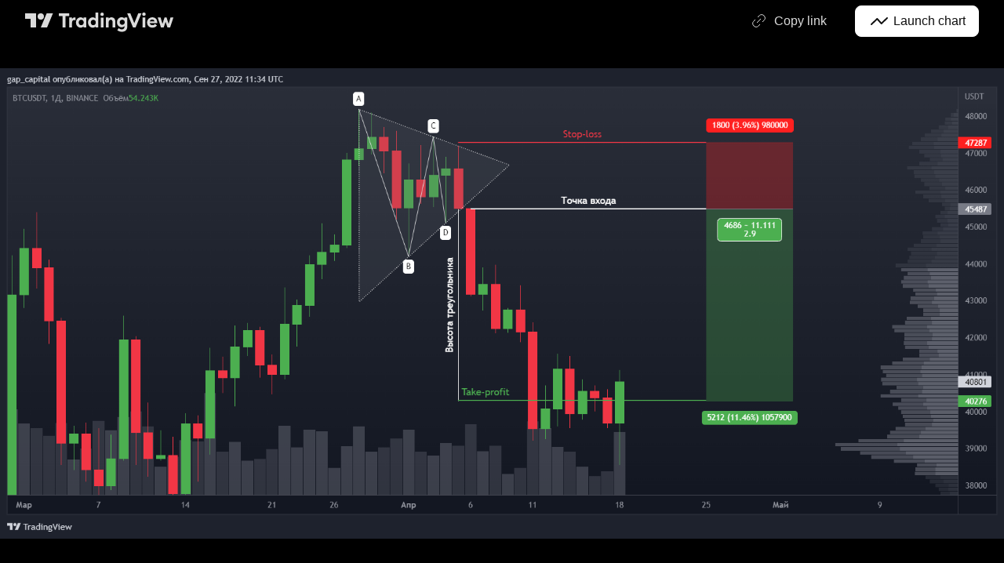

--- FILE ---
content_type: application/javascript; charset=utf-8
request_url: https://static.tradingview.com/static/bundles/snapshot.cc88df7929034ced46a8.js
body_size: 13792
content:
(self.webpackChunktradingview=self.webpackChunktradingview||[]).push([[40972],{824765:e=>{e.exports={pills:"pills-PVWoXu5j",primary:"primary-PVWoXu5j",gray:"gray-PVWoXu5j",selected:"selected-PVWoXu5j",grouped:"grouped-PVWoXu5j",active:"active-PVWoXu5j",disableActiveOnTouch:"disableActiveOnTouch-PVWoXu5j",disableActiveStateStyles:"disableActiveStateStyles-PVWoXu5j",withGrouped:"withGrouped-PVWoXu5j","quiet-primary":"quiet-primary-PVWoXu5j",green:"green-PVWoXu5j",red:"red-PVWoXu5j",blue:"blue-PVWoXu5j",secondary:"secondary-PVWoXu5j",ghost:"ghost-PVWoXu5j"}},51177:e=>{e.exports={lightButton:"lightButton-bYDQcOkp",link:"link-bYDQcOkp",ltr:"ltr-bYDQcOkp",rtl:"rtl-bYDQcOkp","typography-regular16px":"typography-regular16px-bYDQcOkp","typography-medium16px":"typography-medium16px-bYDQcOkp","typography-regular14px":"typography-regular14px-bYDQcOkp","typography-semibold14px":"typography-semibold14px-bYDQcOkp","typography-semibold16px":"typography-semibold16px-bYDQcOkp",content:"content-bYDQcOkp",visuallyHidden:"visuallyHidden-bYDQcOkp",nowrap:"nowrap-bYDQcOkp",ellipsisContainer:"ellipsisContainer-bYDQcOkp",textWrapContainer:"textWrapContainer-bYDQcOkp",textWrapWithEllipsis:"textWrapWithEllipsis-bYDQcOkp",slot:"slot-bYDQcOkp",caret:"caret-bYDQcOkp",activeCaret:"activeCaret-bYDQcOkp",xsmall:"xsmall-bYDQcOkp",withStartSlot:"withStartSlot-bYDQcOkp",withEndSlot:"withEndSlot-bYDQcOkp",noContent:"noContent-bYDQcOkp",wrap:"wrap-bYDQcOkp",small:"small-bYDQcOkp",medium:"medium-bYDQcOkp"}},412846:e=>{e.exports={button:"button-D4RPB3ZC",iconOnly:"iconOnly-D4RPB3ZC",withStartSlot:"withStartSlot-D4RPB3ZC",withEndSlot:"withEndSlot-D4RPB3ZC",startSlotWrap:"startSlotWrap-D4RPB3ZC",endSlotWrap:"endSlotWrap-D4RPB3ZC",xsmall:"xsmall-D4RPB3ZC",small:"small-D4RPB3ZC",medium:"medium-D4RPB3ZC",large:"large-D4RPB3ZC",xlarge:"xlarge-D4RPB3ZC",content:"content-D4RPB3ZC",link:"link-D4RPB3ZC",blue:"blue-D4RPB3ZC",primary:"primary-D4RPB3ZC",secondary:"secondary-D4RPB3ZC",gray:"gray-D4RPB3ZC",green:"green-D4RPB3ZC",red:"red-D4RPB3ZC",black:"black-D4RPB3ZC",slot:"slot-D4RPB3ZC",stretch:"stretch-D4RPB3ZC",grouped:"grouped-D4RPB3ZC",adjustPosition:"adjustPosition-D4RPB3ZC",firstRow:"firstRow-D4RPB3ZC",firstCol:"firstCol-D4RPB3ZC","no-corner-top-left":"no-corner-top-left-D4RPB3ZC","no-corner-top-right":"no-corner-top-right-D4RPB3ZC","no-corner-bottom-right":"no-corner-bottom-right-D4RPB3ZC","no-corner-bottom-left":"no-corner-bottom-left-D4RPB3ZC",textWrap:"textWrap-D4RPB3ZC",multilineContent:"multilineContent-D4RPB3ZC",primaryText:"primaryText-D4RPB3ZC",secondaryText:"secondaryText-D4RPB3ZC"}},368436:e=>{e.exports={header:"header-eELU9HTa","logo-container":"logo-container-eELU9HTa",logo:"logo-eELU9HTa","logo-text":"logo-text-eELU9HTa",button:"button-eELU9HTa","intent-dark":"intent-dark-eELU9HTa","button-content":"button-content-eELU9HTa","button-text":"button-text-eELU9HTa","button-icon":"button-icon-eELU9HTa","launch-button-content":"launch-button-content-eELU9HTa","launch-button-icon":"launch-button-icon-eELU9HTa","launch-button":"launch-button-eELU9HTa",
toastContainer:"toastContainer-eELU9HTa"}},820010:e=>{e.exports={toastLayerDefault:"toastLayerDefault-YQhlIDDS",defaultPaddings:"defaultPaddings-YQhlIDDS"}},507458:(e,t,n)=>{"use strict";function r(){return navigator.androidClipboard??navigator.clipboard}function o(e){return a(e,null)}function a(e,t){const n=e.files&&e.files.length>0;if(!n&&t&&t.eventPhase>0)return s(t,e),Promise.resolve();if(!n){let t=!1;const n=n=>{n.stopImmediatePropagation(),s(n,e),t=!0};try{document.addEventListener("copy",n,!0),document.execCommand("copy")}finally{document.removeEventListener("copy",n,!0)}if(t)return Promise.resolve()}return async function(e){const t=r();if(!t||!t.write||!window.ClipboardItem)throw new DOMException("ClipboardApi is not supported","NotSupportedError");const n={};for(const t of e.files||[])n[t.type]=t;e.text&&(n["text/plain"]=e.text);e.html&&(n["text/html"]=e.html);return t.write([new window.ClipboardItem(n)])}(e)}function s(e,t){e.preventDefault();const n=e.clipboardData;t.text&&n.setData("text/plain",t.text),t.html&&n.setData("text/html",t.html)}async function i(e,t){const n=r();if("text/plain"===t&&!n.write){const t=await e;return n.writeText(await t.text())}if(!n||!n.write||!window.ClipboardItem)throw new DOMException("ClipboardApi is not supported","NotSupportedError");let o=null;try{o=new window.ClipboardItem({[t]:e})}catch(n){o=new window.ClipboardItem({[t]:await e})}if(o)return n.write([o]);throw new Error("ClipboardApi is not supported")}n.r(t),n.d(t,{copyToClipboard:()=>o,getClipboard:()=>r,writeImpl:()=>a,writePromiseUsingApi:()=>i})},87745:(e,t,n)=>{"use strict";function r(e,t){return t||null==e||("string"==typeof e||Array.isArray(e))&&0===e.length}n.d(t,{isIconOnly:()=>r})},729926:(e,t,n)=>{"use strict";n.d(t,{ButtonGroupContext:()=>r});const r=n(50959).createContext({isInButtonGroup:!1,isGroupPrimary:!1})},643528:(e,t,n)=>{"use strict";n.d(t,{LightAnchorButton:()=>h,LightButton:()=>o.LightButton});var r=n(92874),o=n(25e3),a=n(50959),s=n(14388),i=n(551080),l=n(203323),c=n(51177),u=n.n(c),p=n(824765),d=n.n(p);function h(e){const{className:t,isSelected:n,children:o,iconOnly:c,ellipsis:p,showCaret:h,forceDirection:f,endSlot:m,startSlot:g,color:y,variant:v,reference:w,size:b,enableActiveStateStyles:x,renderComponent:C=s.CustomComponentDefaultLink,typography:S,textWrap:E=!1,maxLines:_,style:P={},isActive:D,isPills:T,dataQaId:k,...B}=e,O=E?_??2:1,A=O>0?{...P,"--ui-lib-light-button-content-max-lines":O}:P;return a.createElement(C,{...B,className:(0,r.useLightButtonClasses)({...d(),...u()},{className:t,isSelected:n,isActive:D,isPills:T,children:o,iconOnly:c,showCaret:h,forceDirection:f,color:y,variant:v,size:b,enableActiveStateStyles:x,typography:S,textWrap:E,isLink:!0,endSlot:m,startSlot:g}),reference:(0,i.isomorphicRef)(w),style:A,dataQaId:k},a.createElement(l.LightButtonContent,{showCaret:h,isActiveCaret:h&&(T||D||n),iconOnly:c,ellipsis:p,textWrap:E,endSlot:m,startSlot:g},o))}},92874:(e,t,n)=>{"use strict";n.d(t,{useLightButtonClasses:()=>u})
;var r=n(50959),o=n(497754),a=n.n(o),s=n(728804),i=n(87745),l=n(301792),c=n(729926);const u=(e,t,n)=>{const o=(0,r.useContext)(s.CustomBehaviourContext),{className:u,isSelected:p,children:d,showCaret:h,forceDirection:f,iconOnly:m,color:g="gray",variant:y="primary",size:v="medium",enableActiveStateStyles:w=o.enableActiveStateStyles,typography:b,isLink:x=!1,textWrap:C,isPills:S,isActive:E,startSlot:_,endSlot:P}=t,D=e[`typography-${((e,t,n)=>{if(n){const e=n.replace(/^\D+/g,"");return t?`semibold${e}`:n}switch(e){case"xsmall":return t?"semibold14px":"regular14px";case"small":case"medium":return t?"semibold16px":"regular16px";default:return""}})(v,p||S,b||void 0)}`],T=(0,r.useContext)(l.ControlGroupContext),{isInButtonGroup:k,isGroupPrimary:B}=(0,r.useContext)(c.ButtonGroupContext);return a()(u,e.lightButton,x&&e.link,E&&e.active,p&&e.selected,(0,i.isIconOnly)(d,m)&&e.noContent,!!_&&e.withStartSlot,(h||!!P)&&e.withEndSlot,n&&e.withGrouped,f&&e[f],e[B?"primary":y],e[B?"gray":g],e[v],D,!w&&e.disableActiveStateStyles,T.isGrouped&&e.grouped,C&&e.wrap,k&&e.disableActiveOnTouch,S&&e.pills)}},203323:(e,t,n)=>{"use strict";n.d(t,{LightButtonContent:()=>f});var r=n(50959),o=n(497754),a=n.n(o),s=n(843085),i=n(87745),l=n(79205),c=n(602948),u=n.n(c),p=n(51177),d=n.n(p);const h=e=>r.createElement(l.Icon,{className:a()(d().caret,e&&d().activeCaret),icon:u()});function f(e){const{showCaret:t,iconOnly:n,ellipsis:o=!0,textWrap:l,tooltipText:c,children:u,endSlot:p,startSlot:f,isActiveCaret:m}=e;[p,t].filter((e=>!!e));return r.createElement(r.Fragment,null,f&&r.createElement("span",{className:a()(d().slot,d().startSlot)},f),!(0,i.isIconOnly)(u,n)&&r.createElement("span",{className:a()(d().content,!l&&d().nowrap,"apply-overflow-tooltip","apply-overflow-tooltip--check-children-recursively","apply-overflow-tooltip--allow-text"),"data-overflow-tooltip-text":c??(0,s.getTextForTooltip)(u)},l||o?r.createElement(r.Fragment,null,r.createElement("span",{className:a()(!l&&o&&d().ellipsisContainer,l&&d().textWrapContainer,l&&o&&d().textWrapWithEllipsis)},u),r.createElement("span",{className:d().visuallyHidden,"aria-hidden":!0},u)):r.createElement(r.Fragment,null,u,r.createElement("span",{className:d().visuallyHidden,"aria-hidden":!0},u))),p&&r.createElement("span",{className:a()(d().slot,d().endSlot)},p),t&&h(m))}},25e3:(e,t,n)=>{"use strict";n.d(t,{LightButton:()=>p});var r=n(50959),o=n(301792),a=n(92874),s=n(203323),i=n(51177),l=n.n(i),c=n(824765),u=n.n(c);function p(e){const{isGrouped:t}=r.useContext(o.ControlGroupContext),{reference:n,className:i,isSelected:c,children:p,iconOnly:d,ellipsis:h,showCaret:f,forceDirection:m,endSlot:g,startSlot:y,color:v,variant:w,size:b,enableActiveStateStyles:x,typography:C,textWrap:S=!1,maxLines:E,style:_={},isPills:P,isActive:D,tooltipText:T,role:k,...B}=e,O=S?E??2:1,A=O>0?{..._,"--ui-lib-light-button-content-max-lines":O}:_;return r.createElement("button",{...B,className:(0,a.useLightButtonClasses)({...u(),...l()},{className:i,isSelected:c,children:p,iconOnly:d,showCaret:f,forceDirection:m,endSlot:g,startSlot:y,
color:v,variant:w,size:b,enableActiveStateStyles:x,typography:C,textWrap:S,isPills:P,isActive:D},t),ref:n,style:A,role:k},r.createElement(s.LightButtonContent,{showCaret:f,isActiveCaret:f&&(P||D||c),iconOnly:d,ellipsis:h,textWrap:S,tooltipText:T,endSlot:g,startSlot:y},p))}},311239:(e,t,n)=>{"use strict";n.d(t,{SquareAnchorButton:()=>p.SquareAnchorButton,SquareButton:()=>u});var r=n(221191),o=n(50959),a=n(843085),s=n(301792),i=n(8626);function l(e,t){return n=>{if(t)return n.preventDefault(),void n.stopPropagation();e?.(n)}}function c(e){const{className:t,color:n,variant:r,size:o,stretch:a,iconOnly:s,startSlot:l,endSlot:c,primaryText:u,secondaryText:p,...d}=e;return{...d,...(0,i.filterDataProps)(e),...(0,i.filterAriaProps)(e)}}function u(e){const{reference:t,tooltipText:n,disabled:i,onClick:u,onMouseOver:p,onMouseOut:d,onMouseDown:h,onMouseEnter:f,"aria-disabled":m,...g}=e,{isGrouped:y,cellState:v,disablePositionAdjustment:w}=(0,o.useContext)(s.ControlGroupContext),b=(0,r.getSquareButtonClasses)({...g,isGrouped:y,cellState:v,disablePositionAdjustment:w}),x=n??(e.primaryText?[e.primaryText,e.secondaryText].join(" "):(0,a.getTextForTooltip)(e.children));return o.createElement("button",{...c(g),"aria-disabled":i||m,tabIndex:e.tabIndex??(i?-1:0),className:b,ref:t,onClick:l(u,i),onMouseDown:l(h,i),onMouseOver:l(p,i),onMouseOut:l(d,i),onMouseEnter:l(f,i),"data-overflow-tooltip-text":x},o.createElement(r.SquareButtonContent,{...g}))}var p=n(951144)},951144:(e,t,n)=>{"use strict";n.d(t,{SquareAnchorButton:()=>l});var r=n(50959),o=n(301792),a=n(8626),s=n(221191);function i(e){const{className:t,color:n,variant:r,size:o,stretch:s,iconOnly:i,startSlot:l,endSlot:c,...u}=e;return{...u,...(0,a.filterDataProps)(e),...(0,a.filterAriaProps)(e)}}function l(e){const{reference:t}=e,{isGrouped:n,cellState:a,disablePositionAdjustment:l}=(0,r.useContext)(o.ControlGroupContext),c=(0,s.getSquareButtonClasses)({...e,isGrouped:n,cellState:a,disablePositionAdjustment:l,isAnchor:!0});return r.createElement("a",{...i(e),className:c,ref:t},r.createElement(s.SquareButtonContent,{...e}))}},221191:(e,t,n)=>{"use strict";n.d(t,{SquareButtonContent:()=>p,getSquareButtonClasses:()=>u});var r=n(50959),o=n(497754),a=n.n(o),s=n(307754),i=n(412846),l=n.n(i);const c="apply-overflow-tooltip apply-overflow-tooltip--check-children-recursively apply-overflow-tooltip--allow-text apply-common-tooltip";function u(e){const{size:t="medium",variant:n="primary",color:r="brand",stretch:o=!1,startSlot:i,endSlot:u,iconOnly:p=!1,className:d,isGrouped:h,cellState:f,disablePositionAdjustment:m=!1,primaryText:g,secondaryText:y,isAnchor:v=!1}=e,w="brand"===r?"black":r,b=function(e){let t="";return 0!==e&&(1&e&&(t=a()(t,l()["no-corner-top-left"])),2&e&&(t=a()(t,l()["no-corner-top-right"])),4&e&&(t=a()(t,l()["no-corner-bottom-right"])),8&e&&(t=a()(t,l()["no-corner-bottom-left"]))),t}((0,s.getGroupCellRemoveRoundBorders)(f)),x=p&&(i||u)
;return a()(d,l().button,l()[t],l()[w],l()[n],o&&l().stretch,i&&l().withStartIcon,u&&l().withEndIcon,x&&l().iconOnly,b,h&&l().grouped,h&&!m&&l().adjustPosition,h&&f.isTop&&l().firstRow,h&&f.isLeft&&l().firstCol,g&&y&&l().multilineContent,v&&l().link,c)}function p(e){const{startSlot:t,iconOnly:n,children:o,endSlot:s,primaryText:i,secondaryText:u}=e;if(t&&s&&n)return r.createElement("span",{className:a()(l().slot,l().startSlotWrap)},t);const p=n&&(t??s),d=!t&&!s&&!n&&!o&&i&&u;return r.createElement(r.Fragment,null,t&&r.createElement("span",{className:a()(l().slot,l().startSlotWrap)},t),o&&!p&&r.createElement("span",{className:l().content},o),s&&r.createElement("span",{className:a()(l().slot,l().endSlotWrap)},s),d&&!p&&function(e){return e.primaryText&&e.secondaryText&&r.createElement("div",{className:a()(l().textWrap,c)},r.createElement("span",{className:l().primaryText}," ",e.primaryText," "),"string"==typeof e.secondaryText?r.createElement("span",{className:l().secondaryText}," ",e.secondaryText," "):r.createElement("span",{className:l().secondaryText},r.createElement("span",null,e.secondaryText.firstLine),r.createElement("span",null,e.secondaryText.secondLine)))}(e))}},301792:(e,t,n)=>{"use strict";n.d(t,{ControlGroupContext:()=>a,defaultCellState:()=>o});var r=n(50959);const o={isTop:!0,isRight:!0,isBottom:!0,isLeft:!0},a=r.createContext({isGrouped:!1,cellState:o})},307754:(e,t,n)=>{"use strict";function r(e){let t=0;return e.isTop&&e.isLeft||(t+=1),e.isTop&&e.isRight||(t+=2),e.isBottom&&e.isLeft||(t+=8),e.isBottom&&e.isRight||(t+=4),t}n.d(t,{getGroupCellRemoveRoundBorders:()=>r})},834995:(e,t,n)=>{"use strict";function r(e){const{reference:t,...n}=e;return{...n,ref:t}}n.d(t,{renameRef:()=>r})},14388:(e,t,n)=>{"use strict";n.d(t,{CustomComponentDefaultLink:()=>a});var r=n(50959),o=n(834995);function a(e){const{dataQaId:t,...n}=e;return r.createElement("a",{"data-qa-id":t,...(0,o.renameRef)(n)})}r.PureComponent},728804:(e,t,n)=>{"use strict";n.d(t,{CustomBehaviourContext:()=>r,presetDefault:()=>o,presetPlatform:()=>a});const r=(0,n(50959).createContext)({enableActiveStateStyles:!0});r.displayName="CustomBehaviourContext";const o={enableActiveStateStyles:!0},a={enableActiveStateStyles:!1}},909358:(e,t,n)=>{"use strict";n.d(t,{useIsFirstRender:()=>o,useIsNonFirstRender:()=>a});var r=n(50959);function o(){const[e,t]=(0,r.useState)(!0);return(0,r.useEffect)((()=>{t(!1)}),[]),e}function a(){return!o()}},132734:(e,t,n)=>{"use strict";n.d(t,{Icon:()=>o});var r=n(50959);const o=r.forwardRef(((e,t)=>{const{icon:n="",title:o,ariaLabel:a,ariaLabelledby:s,ariaHidden:i,...l}=e,c=!!(o||a||s);return r.createElement("span",{role:"img",...l,ref:t,"aria-label":a,"aria-labelledby":s,"aria-hidden":i||!c,title:o,dangerouslySetInnerHTML:{__html:n}})}))},79205:(e,t,n)=>{"use strict";n.d(t,{Icon:()=>r.Icon});var r=n(132734)},430495:(e,t,n)=>{"use strict";n.d(t,{Portal:()=>c,PortalContext:()=>u});var r=n(50959),o=n(632227),a=n(925931),s=n(351290),i=n(593110),l=n(692822);class c extends r.PureComponent{constructor(){super(...arguments),
this._uuid=(0,a.nanoid)()}componentWillUnmount(){this._manager().removeWindow(this._uuid)}render(){const e=this._manager().ensureWindow(this._uuid,this.props.layerOptions);e.style.top=this.props.top||"",e.style.bottom=this.props.bottom||"",e.style.left=this.props.left||"",e.style.right=this.props.right||"",e.style.pointerEvents=this.props.pointerEvents||"";const t=this.props.className;return t&&("string"==typeof t?e.classList.add(t):e.classList.add(...t)),this.props.shouldTrapFocus&&!e.hasAttribute(i.FOCUS_TRAP_DATA_ATTRIBUTE)&&e.setAttribute(i.FOCUS_TRAP_DATA_ATTRIBUTE,"true"),this.props["aria-hidden"]&&e.setAttribute("aria-hidden","true"),o.createPortal(r.createElement(u.Provider,{value:this},this.props.children),e)}moveToTop(){this._manager().moveToTop(this._uuid)}_manager(){return null===this.context?(0,s.getRootOverlapManager)():this.context}}c.contextType=l.SlotContext;const u=r.createContext(null)},692822:(e,t,n)=>{"use strict";n.d(t,{Slot:()=>o,SlotContext:()=>a});var r=n(50959);class o extends r.Component{shouldComponentUpdate(){return!1}render(){return r.createElement("div",{style:{position:"fixed",zIndex:150,left:0,top:0},ref:this.props.reference})}}const a=r.createContext(null)},8626:(e,t,n)=>{"use strict";function r(e){return a(e,s)}function o(e){return a(e,i)}function a(e,t){const n=Object.entries(e).filter(t),r={};for(const[e,t]of n)r[e]=t;return r}function s(e){const[t,n]=e;return 0===t.indexOf("data-")&&"string"==typeof n}function i(e){return 0===e[0].indexOf("aria-")}function l(e,t){const n=r(e);return t&&(n["data-qa-id"]=t),n}n.d(t,{filterAriaProps:()=>o,filterCheckedDataProps:()=>l,filterDataProps:()=>r,filterProps:()=>a,isAriaAttribute:()=>i,isDataAttribute:()=>s})},843085:(e,t,n)=>{"use strict";n.d(t,{getTextForTooltip:()=>s});var r=n(50959);const o=e=>(0,r.isValidElement)(e)&&Boolean(e.props.children),a=(e,t=!0)=>null==e||"boolean"==typeof e||"{}"===JSON.stringify(e)?"":e.toString()+(t?" ":""),s=e=>Array.isArray(e)||(0,r.isValidElement)(e)?r.Children.toArray(e).reduce(((e,t)=>{let n="";return n=(0,r.isValidElement)(t)&&o(t)?s(t.props.children):(0,r.isValidElement)(t)&&!o(t)?"":a(t),e.concat(n)}),"").trim():a(e,!1)},242956:(e,t,n)=>{"use strict";n.d(t,{ignoreOnSSR:()=>a});var r=n(50959),o=n(909358);function a(e){return t=>(0,o.useIsNonFirstRender)()?r.createElement(e,{...t}):null}},551080:(e,t,n)=>{"use strict";function r(e){return t=>{e.forEach((e=>{"function"==typeof e?e(t):null!=e&&(e.current=t)}))}}function o(e){return r([e])}n.d(t,{isomorphicRef:()=>o,mergeRefs:()=>r})},351290:(e,t,n)=>{"use strict";n.d(t,{OverlapManager:()=>s,getRootOverlapManager:()=>l});var r=n(650151),o=n(593110);class a{constructor(){this._storage=[]}add(e){this._storage.push(e)}remove(e){this._storage=this._storage.filter((t=>e!==t))}has(e){return this._storage.includes(e)}getItems(){return this._storage}}class s{constructor(e=document){this._storage=new a,this._windows=new Map,this._index=0,this._document=e,this._container=e.createDocumentFragment()}setContainer(e){
const t=this._container,n=null===e?this._document.createDocumentFragment():e;!function(e,t){Array.from(e.childNodes).forEach((e=>{e.nodeType===Node.ELEMENT_NODE&&t.appendChild(e)}))}(t,n),this._container=n}registerWindow(e){this._storage.has(e)||this._storage.add(e)}ensureWindow(e,t={position:"fixed",direction:"normal"}){const n=this._windows.get(e);if(void 0!==n)return n;this.registerWindow(e);const r=this._document.createElement("div");if(r.style.position=t.position,r.style.zIndex=this._index.toString(),r.dataset.id=e,void 0!==t.index){const e=this._container.childNodes.length;if(t.index>=e)this._container.appendChild(r);else if(t.index<=0)this._container.insertBefore(r,this._container.firstChild);else{const e=this._container.childNodes[t.index];this._container.insertBefore(r,e)}}else"reverse"===t.direction?this._container.insertBefore(r,this._container.firstChild):this._container.appendChild(r);return this._windows.set(e,r),++this._index,r}unregisterWindow(e){this._storage.remove(e);const t=this._windows.get(e);void 0!==t&&(null!==t.parentElement&&t.parentElement.removeChild(t),this._windows.delete(e))}getZindex(e){const t=this.ensureWindow(e);return parseInt(t.style.zIndex||"0")}moveLastWindowToTop(){const e=this._storage.getItems(),t=e[e.length-1];t&&this.moveToTop(t)}moveToTop(e){if(this.getZindex(e)!==this._index){const t=this.ensureWindow(e);this._windows.forEach(((e,n)=>{e.hasAttribute(o.FOCUS_TRAP_DATA_ATTRIBUTE)&&e.setAttribute(o.FOCUS_TRAP_DATA_ATTRIBUTE,e===t?"true":"false")})),t.style.zIndex=(++this._index).toString()}}removeWindow(e){this.unregisterWindow(e)}}const i=new WeakMap;function l(e=document){const t=e.getElementById("overlap-manager-root");if(null!==t)return(0,r.ensureDefined)(i.get(t));{const t=new s(e),n=function(e){const t=e.createElement("div");return t.style.position="absolute",t.style.zIndex=150..toString(),t.style.top="0px",t.style.left="0px",t.id="overlap-manager-root",t.dataset.qaId="overlap-manager-root",t}(e);return i.set(n,t),t.setContainer(n),e.body.appendChild(n),t}}},395975:(e,t,n)=>{"use strict";n.r(t),n.d(t,{ToastLayerDefault:()=>h,initToastLayerDefault:()=>f});var r=n(50959),o=n(924230);const a=r.lazy((async()=>({default:(await Promise.all([n.e(83239),n.e(18218),n.e(8749),n.e(22232),n.e(10584),n.e(90504),n.e(19343),n.e(84657),n.e(99516),n.e(78089),n.e(58867),n.e(75868),n.e(64670),n.e(45384),n.e(17456),n.e(82507),n.e(66143),n.e(66072),n.e(3718),n.e(60615),n.e(24031),n.e(19226),n.e(72545),n.e(52574),n.e(51555),n.e(40364),n.e(67661),n.e(64098),n.e(29300),n.e(90547),n.e(34319),n.e(99124),n.e(59838),n.e(99729),n.e(31075),n.e(12336),n.e(73743),n.e(34091),n.e(97449),n.e(2710),n.e(76175),n.e(69303),n.e(2732),n.e(55091),n.e(2373),n.e(2139),n.e(53287),n.e(35938),n.e(63094),n.e(88991),n.e(16035),n.e(11171),n.e(35756)]).then(n.bind(n,368069))).ToastLayer})));function s(){return r.createElement(o.IsomorphicSuspense,{fallback:null},r.createElement(a,null))}var i=n(430495),l=n(904237),c=n(351290),u=n(242956),p=n(820010),d=n.n(p);const h=(0,u.ignoreOnSSR)((e=>{
const{className:t,disableDefaultPaddings:n}=e;return r.createElement(i.Portal,{className:[t,d().toastLayerDefault,n?void 0:d().defaultPaddings]},r.createElement(s,null))}));function f(e={}){const t=(0,c.getRootOverlapManager)().ensureWindow("toasts-layer-container-default");t.classList.add(d().toastLayerDefault),e.className&&t.classList.add(e.className),e.disableDefaultPaddings||t.classList.add(d().defaultPaddings);const n=(0,l.createRoot)(t),o=r.createElement(s);n.render(o)}},376240:(e,t,n)=>{"use strict";n.d(t,{initFromInitData:()=>a});var r=n(588948),o=n(909740);function a(){(0,r.updateInitData)();const e=(0,r.getInitData)();!o.watchedTheme.value()&&"theme"in e&&(0,o.setTheme)(e.theme)}},909740:(e,t,n)=>{"use strict";n.d(t,{setTheme:()=>o,watchedTheme:()=>r});const r=new(n(77294).WatchedValue);function o(e){r.setValue(e)}r.subscribe((e=>{!function(e,t=window){const n="theme-"+e,r=t.document.documentElement.classList;for(const e of Array.from(r))e.startsWith("theme-")&&e!==n&&r.remove(e);r.add(n),t.document.documentElement.dataset.theme=e}(e,window)}))},494966:(e,t,n)=>{"use strict";n.d(t,{safeShortName:()=>o});var r=n(149340);function o(e){try{return(0,r.shortName)(e)}catch(t){return e}}},923872:(e,t,n)=>{"use strict";n.d(t,{useIsServer:()=>a});var r=n(50959);const o=()=>()=>{};function a(){return(0,r.useSyncExternalStore)(o,(()=>!1),(()=>!0))}},924230:(e,t,n)=>{"use strict";n.d(t,{IsomorphicSuspense:()=>a});var r=n(50959),o=n(923872);function a(e){const{fallback:t}=e;return(0,o.useIsServer)()?r.createElement(r.Fragment,null,t):r.createElement(r.Suspense,{...e})}},149340:e=>{"use strict";var t=[{d:"E-Mini S&P 500",t:"ES"},{d:"E-Mini Nasdaq 100",t:"NQ"},{d:"Gold",t:"GC"},{d:"Silver",t:"SI"},{d:"Crude Oil WTI",t:"CL"},{d:"Natural Gas",t:"NG"},{d:"Australian Dollar",t:"6A"},{d:"Australian Dollar (Floor)",t:"AD"},{d:"Euro FX",t:"6E"},{d:"Euro FX (Floor)",t:"EC"},{d:"Corn",t:"ZC"},{d:"Corn (Floor)",t:"C"},{d:"Eurodollar",t:"GE"},{d:"Eurodollar (Floor)",t:"ED"}],n=function(){var e=[{pattern:"(",ctor:a},{pattern:")",ctor:s},{pattern:"+",ctor:l},{pattern:"-",ctor:c},{pattern:"*",ctor:u},{pattern:"/",ctor:p},{pattern:"^",ctor:d},{pattern:/\d+(?:\.\d*|(?![a-zA-Z0-9_!:.&]))|\.\d+/,ctor:g},{pattern:/\./,ctor:w},{pattern:/[a-zA-Z0-9_\u0370-\u1FFF_\u2E80-\uFFFF][a-zA-Z0-9_\u0020\u0370-\u1FFF_\u2E80-\uFFFF_!|:.&]*|'.+?'/,ctor:m},{pattern:/'[^']*/,ctor:v},{pattern:/[\0-\x20\s]+/,ctor:o}];function n(e,t){var n=function(){};return n.prototype=t.prototype,e.prototype=new n,e}function r(){}function o(e){this.value=e}function a(){}function s(){}function i(){}function l(){}function c(){}function u(){}function p(){}function d(){}r.prototype.toString=function(){return this.value},n(o,r),n(a,r),a.prototype.value="(",n(s,r),s.prototype.value=")",n(i,r),n(l,i),l.prototype.value="+",l.prototype.precedence=0,l.prototype.commutative=!0,n(c,i),c.prototype.value="-",c.prototype.precedence=0,c.prototype.commutative=!1,n(u,i),u.prototype.value="*",u.prototype.precedence=1,u.prototype.commutative=!0,n(p,i),p.prototype.value="/",
p.prototype.precedence=1,p.prototype.commutative=!1,n(d,i),d.prototype.value="^",d.prototype.precedence=2,d.prototype.commutative=!1;var h=/^'?(?:([A-Z0-9_]+):)?(.*?)'?$/i,f=/[+\-/*]/;function m(e){this.value=e}function g(e){this.value=e}function y(e){this.value=e}function v(){m.apply(this,arguments)}function w(){g.apply(this,arguments)}n(m,r),m.prototype.toString=function(){if(this.hasOwnProperty("_ticker")){var e=f.test(this._ticker)?"'":"";return e+(this._exchange?this._exchange+":":"")+this._ticker+e}return this.value},m.prototype.parse=function(){var e=h.exec(this.value);e[1]&&(this._exchange=e[1]),this._ticker=e[2]},m.prototype.parseAsFutures=function(){this.hasOwnProperty("_ticker")||this.parse();for(var e=function(e){return t.some((function(t){return t.t===e}))},n=2;n>=1;--n){var r=this._ticker.slice(0,n);if(e(r)){this._root=r,this._contract=this._ticker.slice(n);break}}},m.prototype.exchange=function(e){if(this.hasOwnProperty("_ticker")||this.parse(),!(arguments.length>0))return this._exchange;null==e?delete this._exchange:this._exchange=e+""},m.prototype.ticker=function(e){if(this.hasOwnProperty("_ticker")||this.parse(),!(arguments.length>0))return this._ticker;null==e?delete this._ticker:this._ticker=e+"",delete this._root,delete this._contract},m.prototype.root=function(e){if(this.hasOwnProperty("_root")||this.parseAsFutures(),!(arguments.length>0))return this._root;null==e?delete this._root:(this._root=e+"",this._root&&(this._ticker=this._root+(this._contract||"")))},m.prototype.contract=function(e){if(this.hasOwnProperty("_contract")||this.parseAsFutures(),!(arguments.length>0))return this._root;null==e?delete this._contract:(this._contract=e+"",this._root&&(this._ticker=this._root+this._contract))},n(g,r),g.prototype.toString=function(){return this.hasOwnProperty("_normalizedValue")?this._normalizedValue:this.value},g.prototype.parse=function(){this._normalizedValue=this.value.replace(/^0+|\.0*$/g,"").replace(/(\.\d*?)0+$/,"$1").replace(/^(\.|$)/,"0$1")},y.prototype.toString=function(){return this.value},n(v,m),v.prototype.isIncomplete=!0,v.prototype.incompleteSuggest=function(){if("'"!==this.value)return String("'")},n(w,g),w.prototype.isIncomplete=!0;var b=new RegExp(e.map((function(e){return"("+("string"==typeof e.pattern?e.pattern.replace(/[\^$()[\]{}*+?|\\]/g,"\\$&"):e.pattern.source)+")"})).concat(".").join("|"),"g");function x(t,n){var r,a=[];e:for(;r=b.exec(t);){for(var s=e.length;s--;)if(r[s+1]){if(e[s].ctor){var i=new e[s].ctor(r[s+1]);i._offset=r.index,a.push(i)}continue e}var l=new y(r[0]);l._offset=r.index,a.push(l)}if(n&&n.recover){var c;for(s=a.length;s--;){var u=a[s];if(u instanceof g||u instanceof m){if(void 0!==c){var p=new m(""),d=a.splice(s,c-s+1,p);p.value=d.map((function(e){return e.value})).join("")}c=s}else u instanceof o||(c=void 0)}}return a}function C(e){for(var t=[],n=0;n<e.length;n++)e[n]instanceof o||t.push(e[n]);return t}function S(e){e=C(e);for(var t,n=[],r=[],o=0;o<e.length;o++){var l=e[o]
;if(l instanceof i)r.length&&r[r.length-1].minPrecedence>l.precedence&&(r[r.length-1].minPrecedence=l.precedence);else if(l instanceof a)r.push(t={minPrecedence:1/0,openBraceIndex:o});else if(l instanceof s){var c=e[(t=r.pop()).openBraceIndex-1],u=e[o+1];u instanceof i&&!(u.precedence<=t.minPrecedence)||!(!(c instanceof i)||c.precedence<t.minPrecedence||c.precedence===t.minPrecedence&&c.commutative)||(n.unshift(t.openBraceIndex),n.push(o),r.length&&r[r.length-1].minPrecedence>t.minPrecedence&&(r[r.length-1].minPrecedence=t.minPrecedence))}}for(o=n.length;o--;)e.splice(n[o],1);return e}function E(e){if("string"!=typeof e)throw new TypeError("expression must be a string");return(e=x(e)).filter((function(e){return e instanceof m})).map((function(e){return e.exchange()})).filter((function(e){return e}))}function _(e){return 1!==(e=E(e)).length?null:e[0]}function P(e,t){return(e=E(e)).some((function(e){return t.includes((e||"").toUpperCase())}))}function D(e){return e.join("")}return{tokenize:x,validate:function(e){for(var t="init",n="var",r=t,l={warnings:[],errors:[],isEmpty:!0},c=[],u=0;u<e.length;u++){if(!((d=e[u])instanceof o)){if(delete l.isEmpty,d.isIncomplete){var p={status:"incomplete",reason:"incomplete_token",offset:d._offset,token:d};if(d.incompleteSuggest&&(p.recover={append:d.incompleteSuggest()}),l.warnings.push(p),u!==e.length-1){p.status="error";continue}}if(d instanceof m||d instanceof g){if(r===n){l.errors.push({status:"error",reason:"unexpected_token",offset:d._offset,token:d});continue}r=n}else if(d instanceof i){if(r!==n){l.errors.push({status:"error",reason:"unexpected_token",offset:d._offset,token:d});continue}r="operator"}else if(d instanceof a){if(r===n){l.errors.push({status:"error",reason:"unexpected_token",offset:d._offset,token:d});continue}c.push(d),r=t}else if(d instanceof s){if(r!==n){l.errors.push({status:"error",reason:"unexpected_token",offset:d._offset,token:d});continue}c.pop()||l.errors.push({status:"error",reason:"unbalanced_brace",offset:d._offset,token:d,recover:{prepend:new a}}),r=n}else d instanceof y&&l.errors.push({status:"error",reason:"unparsed_entity",offset:d._offset,token:d})}}for(l.braceBalance=c.length,r!==n&&l.warnings.push({status:"incomplete"});c.length;){var d;p={status:"incomplete",reason:"unbalanced_brace",offset:(d=c.pop())._offset,token:d};r===n&&(p.recover={append:new s}),l.warnings.push(p)}return l.currentState=r,0===l.warnings.length&&delete l.warnings,0===l.errors.length&&delete l.errors,l},factorOutBraces:S,normalizeTokens:function(e){for(var t=0;t<e.length;t++)e[t].parse&&e[t].parse();return e},flip:function(e){var t=function(e){for(var t,n=0,r=1,l=2,c=3,u=n,d=0,h=0;h<e.length;h++){var f=e[h];if(!(f instanceof o))switch(u){case n:if(!(f instanceof g&&1==+f.value))return!1;u=r;break;case r:if(!(u===r&&f instanceof p))return!1;u=l,t=h+1;break;case l:if(f instanceof a)u=c,d=1;else if(f instanceof i)return!1;break;case c:f instanceof a?d++:f instanceof s&&--d<=0&&(u=l)}}return e.slice(t)}(e);return S(t||[new g("1"),new p,new a].concat(e).concat(new s))},
hasBatsSymbols:function(e){return P(e,["BATS"])},hasEodSymbols:function(e){return(e=_(e))&&-1!==e.toUpperCase().indexOf("_EOD")},hasChxjpySymbols:function(e){return P(e,["CHXJPY"])},hasFreeDelaySymbols:function(e){return P(e,pro.getProductsByType(pro.PRODUCT_TYPES.exchange).map((function(e){return e.exchange.toUpperCase()+"_DLY"})))},getExchange:_,getExchanges:E,isExchange:function(e,t){return!!(e=_(e))&&e.substring(0,t.length)===t},SymbolToken:m,IncompleteSymbolToken:v,NumberToken:g,BinaryOperatorToken:i,OpenBraceToken:a,CloseBraceToken:s,ticker:function(e){return new m(e).ticker()},shortName:function(e){if("string"!=typeof e)throw new TypeError("expression must be a string");var t=S(C(x(e)));return t.forEach((function(e){e instanceof m&&e.exchange(null)})),D(t)},normalize:function(e){if("string"!=typeof e)throw new TypeError("expression must be a string");return D(S(C(x(e))))}}}();e.exports=n},549847:(e,t,n)=>{"use strict";var r=n(50959),o=n(632227),a=(n(606553),n(251924)),s=n(174079),i=n(444372),l=n(497754),c=n(79205),u=n(311239),p=n(643528),d=n(507458),h=n(990257),f=n(776734),m=n(359365),g=n(494966),y=n(699270),v=n(395975);n(659863);var w=n(776351),b=n(303572),x=n(929414),C=n(937933),S=n(368436);function E(e){return r.createElement("a",{href:"/","aria-label":i.t(null,void 0,n(208988)),className:S["logo-container"]},r.createElement(c.Icon,{icon:w,className:S.logo}),r.createElement(c.Icon,{icon:b,className:S["logo-text"]}))}function _(e){const t=(0,r.useRef)(null),o=i.t(null,void 0,n(724946)),[a,s]=(0,r.useState)(o);return(0,r.useEffect)((()=>{window.initData.symbol&&s(i.t(null,{replace:{symbol:(0,g.safeShortName)(window.initData.symbol)}},n(844090)))}),[]),r.createElement("header",{className:S.header},r.createElement(E,null),r.createElement(p.LightButton,{color:"gray",variant:"ghost",onClick:async function(){await(0,d.copyToClipboard)({text:window.location.href}),t.current&&((0,h.showTooltip)(t.current),(0,h.debounceHideTooltip)())},reference:function(e){t.current=e},className:l(S.button,S["intent-dark"])},r.createElement("span",{className:S["button-content"]},r.createElement(c.Icon,{icon:x,className:S["button-icon"]}),r.createElement("span",{className:S["button-text"]},i.t(null,void 0,n(181939))))),r.createElement(u.SquareButton,{onClick:function(){const e=new URL("chart",window.location.origin);window.initData.symbol&&e.searchParams.set("symbol",window.initData.symbol);window.open(e,"_blank")},className:S["launch-button"]},r.createElement("span",{className:S["launch-button-content"]},r.createElement(c.Icon,{className:S["launch-button-icon"],icon:C}),r.createElement("span",null,a))))}function P(e,t){!async function(e,t){const{createToast:r}=await Promise.all([n.e(1675),n.e(22232),n.e(10584),n.e(17456),n.e(40364),n.e(64098),n.e(29300),n.e(34091),n.e(16035),n.e(17474)]).then(n.bind(n,616035));r(e,t)}(t,e)}async function D(){const{toastAd:e}=await Promise.all([n.e(77898),n.e(24377),n.e(8721),n.e(38336)]).then(n.bind(n,488071))
;e.setPlacement(y.Placement.Screenshot).addTargeting("placement",y.PlacementTargeting.Screenshot).start(!0)}var T=n(588948),k=n(376240);(0,T.updateInitData)(),(0,k.initFromInitData)();const B=document.querySelector(".tv-snapshot-header");o.render(r.createElement((function(e){return(0,r.useEffect)((()=>{Promise.all([n.e(72939),n.e(53013)]).then(n.bind(n,526225)).then((e=>e.syncUserConversionData("snapshot",!1))).then((e=>{const{user:t}=e,n=t.available_offers.black_friday||t.available_offers.cyber_monday;if(e.is_authenticated){if(n?.is_available){const e=m.OFFERS.black_friday in t.available_offers?m.OFFERS.black_friday:m.OFFERS.cyber_monday;return P(t.pro_plan||"free",e),t.id}return t.pro_plan||D(),t.id}if(n?.is_available){P("visitor",m.OFFERS.black_friday in t.available_offers?m.OFFERS.black_friday:m.OFFERS.cyber_monday)}else D()})).then((async e=>{const t=await(0,f.getTracker)();t?.setUserId(e),t?.trackPageView()}))}),[]),r.createElement("div",{className:S.page},r.createElement(_,null),r.createElement(v.ToastLayerDefault,{className:S.toastContainer,disableDefaultPaddings:!0}))}),null),B),window.loginStateChange=new a.Delegate,window.pro=new s.Pro({})},699270:(e,t,n)=>{"use strict";var r,o,a;n.d(t,{AdUnit:()=>o,Placement:()=>a,PlacementTargeting:()=>r}),function(e){e.Symbols="symbols",e.Platform="platform",e.Profile="profile",e.PublishedOpenedIdea="published opened idea",e.OpenedIdea="opened idea chart",e.HeatMap="heatmap",e.Screener="screener",e.MainPage="main page",e.NewsPage="news page",e.NewsFeed="news feed",e.NewsSymbols="news symbols",e.NewsMarkets="news markets",e.IdeasStreamFeed="ideas stream feeds",e.Screenshot="screenshot"}(r||(r={})),function(e){e.IdeasStream="ideas stream",e.Platform="platform",e.PublishedIdea="published idea",e.NewMainIdeasStream="new main ideas stream",e.News="news",e.SymbolOverview="symbol overview"}(o||(o={})),function(e){e.Symbols="symbols",e.Platform="platform",e.Profile="profile",e.OpenedIdea="opened idea",e.Feeds="feeds",e.HeatMap="heatmap",e.Screener="screener",e.MainPage="main page",e.NewsPage="news page",e.NewsFeed="news feed",e.NewsSymbols="news symbols",e.NewsMarkets="news markets",e.Screenshot="screenshot"}(a||(a={}))},990257:(e,t,n)=>{"use strict";n.d(t,{debounceHideTooltip:()=>i,showTooltip:()=>u});var r=n(290484),o=n(309103),a=n(183358),s=n(444372);const i=(0,r.default)(l,1500);function l(){document.removeEventListener("scroll",l),document.removeEventListener("touchstart",l),document.removeEventListener("mouseout",l),(0,o.hide)()}const c=400;function u(e,t={}){const{initialDelay:r=c,leaveOnMouseOut:i,withoutThumbsupIcon:u,text:p=s.t(null,void 0,n(223339))}=t;(0,o.showOnElement)(e,{below:!0,tooltipDelay:r,content:{type:"html",data:`${p}${u?"":` <span style="vertical-align: middle;">${a}</span>`}`}}),document.addEventListener("scroll",l),document.addEventListener("touchstart",l),i||document.addEventListener("mouseout",l)}},602948:e=>{
e.exports='<svg xmlns="http://www.w3.org/2000/svg" viewBox="0 0 18 18" width="18" height="18"><path fill="currentColor" d="M3.92 7.83 9 12.29l5.08-4.46-1-1.13L9 10.29l-4.09-3.6-.99 1.14Z"/></svg>'},937933:e=>{e.exports='<svg xmlns="http://www.w3.org/2000/svg" viewBox="0 0 28 28" width="28" height="28"><path fill="currentColor" d="M24.72 9.3a1 1 0 0 1-.03 1.42l-7.3 7a1 1 0 0 1-1.43-.05l-4.71-5.23-6.56 6.28a1 1 0 1 1-1.38-1.44l7.3-7a1 1 0 0 1 1.43.05l4.71 5.23 6.56-6.28a1 1 0 0 1 1.41.03z"/></svg>'},183358:e=>{e.exports='<svg xmlns="http://www.w3.org/2000/svg" width="16" height="16" fill="none"><g clip-path="url(#clip0)"><path fill="#FFDB5E" d="M13.651 7.972c0-.168-.04-.325-.107-.468-.447-1.442-2.54-1.337-5.516-1.407-.498-.012-.213-.6-.038-1.89.113-.838-.428-2.127-1.337-2.127-1.5 0-.057 1.183-1.383 4.108-.708 1.562-2.291.687-2.291 2.257v3.573c0 .61.06 1.198.919 1.295.833.093.646.687 1.847.687h6.015a1.112 1.112 0 0 0 1.11-1.111c0-.254-.088-.486-.232-.673.34-.19.573-.55.573-.966a1.1 1.1 0 0 0-.232-.672c.341-.19.576-.55.576-.967 0-.303-.123-.578-.32-.779a1.105 1.105 0 0 0 .416-.86z"/><path fill="#EE9547" d="M9.673 9.083h2.867c.39 0 .757-.209.956-.544a.292.292 0 0 0-.502-.298.53.53 0 0 1-.454.259H9.604a.528.528 0 0 1 0-1.056h1.962a.292.292 0 0 0 0-.583H9.603a1.112 1.112 0 0 0-1.11 1.111c0 .342.158.644.4.848a1.107 1.107 0 0 0-.332.791c0 .343.16.646.404.85a1.105 1.105 0 0 0 .14 1.693 1.102 1.102 0 0 0 .042 1.52c.208.208.49.325.785.326h1.828a1.117 1.117 0 0 0 .956-.544.292.292 0 0 0-.502-.298.531.531 0 0 1-.454.258H9.932a.528.528 0 0 1 0-1.055H12.1a1.117 1.117 0 0 0 .956-.544.292.292 0 1 0-.501-.298.526.526 0 0 1-.454.259H9.745a.529.529 0 0 1 0-1.056h2.697a1.116 1.116 0 0 0 .956-.544.292.292 0 0 0-.501-.298.525.525 0 0 1-.455.259h-2.77a.529.529 0 0 1 0-1.056z"/></g><defs><clipPath id="clip0"><path fill="#fff" d="M0 0h12v12H0z" transform="translate(2 2)"/></clipPath></defs></svg>'},303572:e=>{
e.exports='<svg xmlns="http://www.w3.org/2000/svg" viewBox="0 0 147 28" width="147" height="28"><path fill="currentColor" d="M4.793 22.024h3.702V7.519h4.843V4.02H0v3.5h4.793v14.504zM13.343 22.024h3.474v-6.06c0-2.105 1.09-3.373 2.74-3.373.582 0 1.039.101 1.571.279V9.345a3.886 3.886 0 00-1.166-.152c-1.42 0-2.713.938-3.145 2.18V9.346h-3.474v12.679zM27.796 22.303c1.75 0 3.068-.888 3.652-1.7v1.42h3.474V9.346h-3.474v1.42c-.584-.811-1.902-1.699-3.652-1.699-3.372 0-5.959 3.043-5.959 6.618 0 3.576 2.587 6.619 5.96 6.619zm.736-3.17c-1.928 0-3.196-1.445-3.196-3.448 0-2.004 1.268-3.45 3.196-3.45 1.927 0 3.195 1.446 3.195 3.45 0 2.003-1.268 3.448-3.195 3.448zM43.193 22.303c1.75 0 3.068-.888 3.651-1.7v1.42h3.474V3.007h-3.474v7.76c-.583-.812-1.901-1.7-3.651-1.7-3.373 0-5.96 3.043-5.96 6.618 0 3.576 2.587 6.619 5.96 6.619zm.735-3.17c-1.927 0-3.195-1.445-3.195-3.448 0-2.004 1.268-3.45 3.195-3.45 1.927 0 3.195 1.446 3.195 3.45 0 2.003-1.268 3.448-3.195 3.448zM55.166 7.412a2.213 2.213 0 002.232-2.206A2.213 2.213 0 0055.166 3a2.224 2.224 0 00-2.206 2.206 2.224 2.224 0 002.206 2.206zm-1.724 14.612h3.474V9.49h-3.474v12.533zM59.998 22.024h3.474v-6.187c0-2.435 1.192-3.601 2.815-3.601 1.445 0 2.232 1.116 2.232 2.941v6.847h3.474v-7.43c0-3.296-1.826-5.528-4.894-5.528-1.649 0-2.942.71-3.627 1.724V9.345h-3.474v12.679zM80.833 18.65c-1.75 0-3.22-1.319-3.22-3.246 0-1.952 1.47-3.246 3.22-3.246 1.75 0 3.22 1.294 3.22 3.246 0 1.927-1.47 3.246-3.22 3.246zm-.406 8.85c3.88 0 6.822-1.978 6.822-6.543V9.268h-3.474v1.42C83.09 9.7 81.72 8.99 80.098 8.99c-3.322 0-5.985 2.84-5.985 6.415 0 3.55 2.663 6.39 5.985 6.39 1.623 0 2.992-.735 3.677-1.673v.862c0 2.029-1.344 3.474-3.398 3.474-1.42 0-2.84-.482-3.956-1.572l-1.902 2.586c1.445 1.395 3.702 2.029 5.908 2.029zM94.594 22.024h3.27L105.32 4.02h-4.057l-5.021 12.501L91.145 4.02h-3.981l7.43 18.004zM108.508 7.266a2.213 2.213 0 002.231-2.206 2.213 2.213 0 00-2.231-2.206c-1.192 0-2.207.988-2.207 2.206 0 1.217 1.015 2.206 2.207 2.206zm-1.725 14.758h3.474V9.345h-3.474v12.679zM119.248 22.303c2.662 0 4.691-1.116 5.883-2.84l-2.587-1.927c-.583.887-1.673 1.597-3.271 1.597-1.673 0-3.169-.938-3.372-2.637h9.483c.076-.533.051-.888.051-1.192 0-4.133-2.916-6.238-6.238-6.238-3.854 0-6.669 2.865-6.669 6.618 0 4.007 2.942 6.619 6.72 6.619zm-3.221-8.165c.33-1.547 1.775-2.207 3.069-2.207 1.293 0 2.561.685 2.865 2.207h-5.934zM138.45 22.024h3.449l4.184-12.679h-3.728l-2.383 8.114-2.587-8.114h-2.662l-2.561 8.114-2.409-8.114h-3.703l4.21 12.679h3.448l2.359-7.202 2.383 7.202z"/></svg>'},776351:e=>{e.exports='<svg xmlns="http://www.w3.org/2000/svg" viewBox="0 0 36 28" width="36" height="28"><path fill="currentColor" d="M14 22H7V11H0V4h14v18zM28 22h-8l7.5-18h8L28 22z"/><circle fill="currentColor" cx="20" cy="8" r="4"/></svg>'},929414:e=>{e.exports='<svg xmlns="http://www.w3.org/2000/svg" viewBox="0 0 28 28" width="28" height="28" fill="none"><path stroke="currentColor" d="M19 15l2.5-2.5c1-1 1.5-3.5-.5-5.5s-4.5-1.5-5.5-.5L13 9M10 12l-2.5 2.5c-1 1-1.5 3.5.5 5.5s4.5 1.5 5.5.5L16 18M17 11l-5 5"/></svg>'}},e=>{
e.O(0,[61594,18218,37479,78089,49691,45753,32227,84434,39973,64639,85847],(()=>{return t=549847,e(e.s=t);var t}));e.O()}]);

--- FILE ---
content_type: application/javascript; charset=utf-8
request_url: https://static.tradingview.com/static/bundles/en.61594.3cec2a7e061074d6e1d7.js
body_size: 29
content:
(self.webpackChunktradingview=self.webpackChunktradingview||[]).push([[61594],{181939:e=>{e.exports=["Copy link"]},724946:e=>{e.exports=["Launch chart"]},844090:e=>{e.exports=["Launch {symbol} chart"]},223339:e=>{e.exports=["Link copied to clipboard"]},208988:e=>{e.exports=["TradingView main page"]},220913:e=>{e.exports=["Verify your phone number and get access to more tools on TradingView."]}}]);

--- FILE ---
content_type: application/javascript; charset=utf-8
request_url: https://static.tradingview.com/static/bundles/39973.e1a70db4035e509442c3.js
body_size: 11232
content:
(self.webpackChunktradingview=self.webpackChunktradingview||[]).push([[39973],{650151:(e,t)=>{"use strict";function r(e,t){if(void 0===e)throw new Error("".concat(null!=t?t:"Value"," is undefined"));return e}function n(e,t){if(null===e)throw new Error("".concat(null!=t?t:"Value"," is null"));return e}Object.defineProperty(t,"__esModule",{value:!0}),t.ensureNever=t.ensure=t.ensureNotNull=t.ensureDefined=t.assert=void 0,t.assert=function(e,t){if(!e)throw new Error("Assertion failed".concat(t?": ".concat(t):""))},t.ensureDefined=r,t.ensureNotNull=n,t.ensure=function(e,t){return n(r(e,t),t)},t.ensureNever=function(e){}},497754:(e,t)=>{var r;!function(){"use strict";var n={}.hasOwnProperty;function o(){for(var e=[],t=0;t<arguments.length;t++){var r=arguments[t];if(r){var i=typeof r;if("string"===i||"number"===i)e.push(r);else if(Array.isArray(r)&&r.length){var a=o.apply(null,r);a&&e.push(a)}else if("object"===i)for(var c in r)n.call(r,c)&&r[c]&&e.push(c)}}return e.join(" ")}e.exports?(o.default=o,e.exports=o):void 0===(r=function(){return o}.apply(t,[]))||(e.exports=r)}()},24654:e=>{"use strict";e.exports=function(e){for(var t=[],r=e.length,n=0;n<r;n++){var o=e.charCodeAt(n);if(o>=55296&&o<=56319&&r>n+1){var i=e.charCodeAt(n+1);i>=56320&&i<=57343&&(o=1024*(o-55296)+i-56320+65536,n+=1)}o<128?t.push(o):o<2048?(t.push(o>>6|192),t.push(63&o|128)):o<55296||o>=57344&&o<65536?(t.push(o>>12|224),t.push(o>>6&63|128),t.push(63&o|128)):o>=65536&&o<=1114111?(t.push(o>>18|240),t.push(o>>12&63|128),t.push(o>>6&63|128),t.push(63&o|128)):t.push(239,191,189)}return new Uint8Array(t).buffer}},9995:(e,t,r)=>{var n=r(939340);e.exports=function(e){return e=n(e^=e>>>16,2246822507),e=n(e^=e>>>13,3266489909),(e^=e>>>16)>>>0}},939340:e=>{"use strict";e.exports=Math.imul||function(e,t){var r=65535&e,n=65535&t;return r*n+((e>>>16&65535)*n+r*(t>>>16&65535)<<16>>>0)|0}},855385:(e,t,r)=>{var n=r(939340),o=r(9995),i=r(24654),a=new Uint32Array([3432918353,461845907]);function c(e,t){return e<<t|e>>>32-t}e.exports=function(e,t){if(t=t?0|t:0,"string"==typeof e&&(e=i(e)),!(e instanceof ArrayBuffer))throw new TypeError("Expected key to be ArrayBuffer or string");var r=new Uint32Array([t]);return function(e,t){for(var r=e.byteLength/4|0,o=new Uint32Array(e,0,r),i=0;i<r;i++)o[i]=n(o[i],a[0]),o[i]=c(o[i],15),o[i]=n(o[i],a[1]),t[0]=t[0]^o[i],t[0]=c(t[0],13),t[0]=n(t[0],5)+3864292196}(e,r),function(e,t){var r=e.byteLength/4|0,o=e.byteLength%4,i=0,s=new Uint8Array(e,4*r,o);switch(o){case 3:i^=s[2]<<16;case 2:i^=s[1]<<8;case 1:i^=s[0],i=c(i=n(i,a[0]),15),i=n(i,a[1]),t[0]=t[0]^i}}(e,r),function(e,t){t[0]=t[0]^e.byteLength,t[0]=o(t[0])}(e,r),r.buffer}},64531:(e,t)=>{"use strict";var r,n=!("undefined"==typeof window||!window.document||!window.document.createElement);function o(){if(r)return r;if(!n||!window.document.body)return"indeterminate";var e=window.document.createElement("div");return e.appendChild(document.createTextNode("ABCD")),e.dir="rtl",e.style.fontSize="14px",e.style.width="4px",e.style.height="1px",e.style.position="absolute",e.style.top="-1000px",
e.style.overflow="scroll",document.body.appendChild(e),r="reverse",e.scrollLeft>0?r="default":(e.scrollLeft=1,0===e.scrollLeft&&(r="negative")),document.body.removeChild(e),r}t.detectScrollType=o,t.getNormalizedScrollLeft=function(e,t){var r=e.scrollLeft;if("rtl"!==t)return r;var n=o();if("indeterminate"===n)return Number.NaN;switch(n){case"negative":return e.scrollWidth-e.clientWidth+r;case"reverse":return e.scrollWidth-e.clientWidth-r}return r},t.setNormalizedScrollLeft=function(e,t,r){if("rtl"===r){var n=o();if("indeterminate"!==n)switch(n){case"negative":e.scrollLeft=e.clientWidth-e.scrollWidth+t;break;case"reverse":e.scrollLeft=e.scrollWidth-e.clientWidth-t;break;default:e.scrollLeft=t}}else e.scrollLeft=t}},778785:(e,t,r)=>{"use strict";r.d(t,{mobiletouch:()=>o,setClasses:()=>a,touch:()=>i});var n=r(23482);const o=n.mobiletouch,i=n.touch;function a(){document.documentElement.classList.add(n.touch?"feature-touch":"feature-no-touch",n.mobiletouch?"feature-mobiletouch":"feature-no-mobiletouch")}},638456:(e,t,r)=>{"use strict";r.r(t),r.d(t,{CheckMobile:()=>f,appVersion:()=>d,checkPageType:()=>m,desktopAppVersion:()=>l,isChrome:()=>g,isDesktopApp:()=>s,isEdge:()=>b,isFF:()=>y,isLinux:()=>c,isMac:()=>i,isSafari:()=>_,isSymphonyEmbed:()=>u,isWindows:()=>a,onGoPro:()=>w,onMainPage:()=>k,onWidget:()=>p,supportTouch:()=>v});var n=r(23482);const o=window.TradingView=window.TradingView||{};function i(){return n.isMac}function a(){return n.isWindows}function c(){return n.isLinux}function s(){return/TVDesktop/i.test(navigator.userAgent)}function u(){return o.isSymphony||!1}function l(){const e=navigator.userAgent.match(/TVDesktop\/([^\s]+)/);return e&&e[1]}function d(){const e=navigator.userAgent.match(/TradingView\/([^\s]+)/);return e&&e[1]}const f={Android:()=>n.isAndroid,BlackBerry:()=>n.isBlackBerry,iOS:()=>n.isIOS,Opera:()=>n.isOperaMini,isIPad:()=>n.isIPad,any:()=>n.isAnyMobile};o.isMobile=f;const h=new Map;function p(){const e=window.location.pathname,t=window.location.host,r=`${t}${e}`;return h.has(r)||h.set(r,function(e,t){const r=["^widget-docs"];for(const e of r)if(new RegExp(e).test(t))return!0
;const n=["^widgetembed/?$","^cmewidgetembed/?$","^([0-9a-zA-Z-]+)/widgetembed/?$","^([0-9a-zA-Z-]+)/widgetstatic/?$","^([0-9a-zA-Z-]+)?/?mediumwidgetembed/?$","^twitter-chart/?$","^telegram/chart/?$","^embed/([0-9a-zA-Z]{8})/?$","^widgetpopup/?$","^extension/?$","^idea-popup/?$","^hotlistswidgetembed/?$","^([0-9a-zA-Z-]+)/hotlistswidgetembed/?$","^marketoverviewwidgetembed/?$","^([0-9a-zA-Z-]+)/marketoverviewwidgetembed/?$","^eventswidgetembed/?$","^tickerswidgetembed/?$","^forexcrossrateswidgetembed/?$","^forexheatmapwidgetembed/?$","^marketquoteswidgetembed/?$","^screenerwidget/?$","^cryptomktscreenerwidget/?$","^([0-9a-zA-Z-]+)/cryptomktscreenerwidget/?$","^([0-9a-zA-Z-]+)/marketquoteswidgetembed/?$","^technical-analysis-widget-embed/$","^singlequotewidgetembed/?$","^([0-9a-zA-Z-]+)/singlequotewidgetembed/?$","^embed-widget/([0-9a-zA-Z-]+)/(([0-9a-zA-Z-]+)/)?$","^widget-docs/([0-9a-zA-Z-]+)/([0-9a-zA-Z-/]+)?$"],o=e.replace(/^\//,"");let i;for(let e=n.length-1;e>=0;e--)if(i=new RegExp(n[e]),i.test(o))return!0;return!1}(e,t)),h.get(r)??!1}function v(){return n.mobiletouch||n.touch||n.isAnyMobile}function m(e){return new URLSearchParams(window.location.search).get("page_type")===e}o.onWidget=p;const g=n.isChrome,y=n.isFF,b=n.isEdge,_=n.isSafari;function w(){return"/pricing/"===window.location.pathname}function k(){return"/"===window.location.pathname}},444372:(e,t,r)=>{"use strict";r.r(t),r.d(t,{t:()=>n.t,withTranslationContext:()=>o});r(7742);var n=r(338561);function o(e){throw new Error("Not implemented")}},904237:(e,t,r)=>{"use strict";var n=r(632227);t.createRoot=n.createRoot,t.hydrateRoot=n.hydrateRoot},695257:(e,t)=>{"use strict";var r=Symbol.for("react.element"),n=Symbol.for("react.portal"),o=Symbol.for("react.fragment"),i=Symbol.for("react.strict_mode"),a=Symbol.for("react.profiler"),c=Symbol.for("react.provider"),s=Symbol.for("react.context"),u=Symbol.for("react.forward_ref"),l=Symbol.for("react.suspense"),d=Symbol.for("react.memo"),f=Symbol.for("react.lazy"),h=Symbol.iterator;var p={isMounted:function(){return!1},enqueueForceUpdate:function(){},enqueueReplaceState:function(){},enqueueSetState:function(){}},v=Object.assign,m={};function g(e,t,r){this.props=e,this.context=t,this.refs=m,this.updater=r||p}function y(){}function b(e,t,r){this.props=e,this.context=t,this.refs=m,this.updater=r||p}g.prototype.isReactComponent={},g.prototype.setState=function(e,t){if("object"!=typeof e&&"function"!=typeof e&&null!=e)throw Error("setState(...): takes an object of state variables to update or a function which returns an object of state variables.");this.updater.enqueueSetState(this,e,t,"setState")},g.prototype.forceUpdate=function(e){this.updater.enqueueForceUpdate(this,e,"forceUpdate")},y.prototype=g.prototype;var _=b.prototype=new y;_.constructor=b,v(_,g.prototype),_.isPureReactComponent=!0;var w=Array.isArray,k=Object.prototype.hasOwnProperty,C={current:null},x={key:!0,ref:!0,__self:!0,__source:!0};function S(e,t,n){var o,i={},a=null,c=null;if(null!=t)for(o in void 0!==t.ref&&(c=t.ref),
void 0!==t.key&&(a=""+t.key),t)k.call(t,o)&&!x.hasOwnProperty(o)&&(i[o]=t[o]);var s=arguments.length-2;if(1===s)i.children=n;else if(1<s){for(var u=Array(s),l=0;l<s;l++)u[l]=arguments[l+2];i.children=u}if(e&&e.defaultProps)for(o in s=e.defaultProps)void 0===i[o]&&(i[o]=s[o]);return{$$typeof:r,type:e,key:a,ref:c,props:i,_owner:C.current}}function A(e){return"object"==typeof e&&null!==e&&e.$$typeof===r}var E=/\/+/g;function D(e,t){return"object"==typeof e&&null!==e&&null!=e.key?function(e){var t={"=":"=0",":":"=2"};return"$"+e.replace(/[=:]/g,(function(e){return t[e]}))}(""+e.key):t.toString(36)}function T(e,t,o,i,a){var c=typeof e;"undefined"!==c&&"boolean"!==c||(e=null);var s=!1;if(null===e)s=!0;else switch(c){case"string":case"number":s=!0;break;case"object":switch(e.$$typeof){case r:case n:s=!0}}if(s)return a=a(s=e),e=""===i?"."+D(s,0):i,w(a)?(o="",null!=e&&(o=e.replace(E,"$&/")+"/"),T(a,t,o,"",(function(e){return e}))):null!=a&&(A(a)&&(a=function(e,t){return{$$typeof:r,type:e.type,key:t,ref:e.ref,props:e.props,_owner:e._owner}}(a,o+(!a.key||s&&s.key===a.key?"":(""+a.key).replace(E,"$&/")+"/")+e)),t.push(a)),1;if(s=0,i=""===i?".":i+":",w(e))for(var u=0;u<e.length;u++){var l=i+D(c=e[u],u);s+=T(c,t,o,l,a)}else if(l=function(e){return null===e||"object"!=typeof e?null:"function"==typeof(e=h&&e[h]||e["@@iterator"])?e:null}(e),"function"==typeof l)for(e=l.call(e),u=0;!(c=e.next()).done;)s+=T(c=c.value,t,o,l=i+D(c,u++),a);else if("object"===c)throw t=String(e),Error("Objects are not valid as a React child (found: "+("[object Object]"===t?"object with keys {"+Object.keys(e).join(", ")+"}":t)+"). If you meant to render a collection of children, use an array instead.");return s}function j(e,t,r){if(null==e)return e;var n=[],o=0;return T(e,n,"","",(function(e){return t.call(r,e,o++)})),n}function R(e){if(-1===e._status){var t=e._result;(t=t()).then((function(t){0!==e._status&&-1!==e._status||(e._status=1,e._result=t)}),(function(t){0!==e._status&&-1!==e._status||(e._status=2,e._result=t)})),-1===e._status&&(e._status=0,e._result=t)}if(1===e._status)return e._result.default;throw e._result}var N={current:null},$={transition:null},I={ReactCurrentDispatcher:N,ReactCurrentBatchConfig:$,ReactCurrentOwner:C};t.Children={map:j,forEach:function(e,t,r){j(e,(function(){t.apply(this,arguments)}),r)},count:function(e){var t=0;return j(e,(function(){t++})),t},toArray:function(e){return j(e,(function(e){return e}))||[]},only:function(e){if(!A(e))throw Error("React.Children.only expected to receive a single React element child.");return e}},t.Component=g,t.Fragment=o,t.Profiler=a,t.PureComponent=b,t.StrictMode=i,t.Suspense=l,t.__SECRET_INTERNALS_DO_NOT_USE_OR_YOU_WILL_BE_FIRED=I,t.cloneElement=function(e,t,n){if(null==e)throw Error("React.cloneElement(...): The argument must be a React element, but you passed "+e+".");var o=v({},e.props),i=e.key,a=e.ref,c=e._owner;if(null!=t){if(void 0!==t.ref&&(a=t.ref,c=C.current),void 0!==t.key&&(i=""+t.key),e.type&&e.type.defaultProps)var s=e.type.defaultProps
;for(u in t)k.call(t,u)&&!x.hasOwnProperty(u)&&(o[u]=void 0===t[u]&&void 0!==s?s[u]:t[u])}var u=arguments.length-2;if(1===u)o.children=n;else if(1<u){s=Array(u);for(var l=0;l<u;l++)s[l]=arguments[l+2];o.children=s}return{$$typeof:r,type:e.type,key:i,ref:a,props:o,_owner:c}},t.createContext=function(e){return(e={$$typeof:s,_currentValue:e,_currentValue2:e,_threadCount:0,Provider:null,Consumer:null,_defaultValue:null,_globalName:null}).Provider={$$typeof:c,_context:e},e.Consumer=e},t.createElement=S,t.createFactory=function(e){var t=S.bind(null,e);return t.type=e,t},t.createRef=function(){return{current:null}},t.forwardRef=function(e){return{$$typeof:u,render:e}},t.isValidElement=A,t.lazy=function(e){return{$$typeof:f,_payload:{_status:-1,_result:e},_init:R}},t.memo=function(e,t){return{$$typeof:d,type:e,compare:void 0===t?null:t}},t.startTransition=function(e){var t=$.transition;$.transition={};try{e()}finally{$.transition=t}},t.unstable_act=function(){throw Error("act(...) is not supported in production builds of React.")},t.useCallback=function(e,t){return N.current.useCallback(e,t)},t.useContext=function(e){return N.current.useContext(e)},t.useDebugValue=function(){},t.useDeferredValue=function(e){return N.current.useDeferredValue(e)},t.useEffect=function(e,t){return N.current.useEffect(e,t)},t.useId=function(){return N.current.useId()},t.useImperativeHandle=function(e,t,r){return N.current.useImperativeHandle(e,t,r)},t.useInsertionEffect=function(e,t){return N.current.useInsertionEffect(e,t)},t.useLayoutEffect=function(e,t){return N.current.useLayoutEffect(e,t)},t.useMemo=function(e,t){return N.current.useMemo(e,t)},t.useReducer=function(e,t,r){return N.current.useReducer(e,t,r)},t.useRef=function(e){return N.current.useRef(e)},t.useState=function(e){return N.current.useState(e)},t.useSyncExternalStore=function(e,t,r){return N.current.useSyncExternalStore(e,t,r)},t.useTransition=function(){return N.current.useTransition()},t.version="18.2.0"},50959:(e,t,r)=>{"use strict";e.exports=r(695257)},687037:(e,t,r)=>{"use strict";r.r(t),r.d(t,{disable:()=>n.disable,enable:()=>n.enable,enabled:()=>n.enabled,getAllFeatures:()=>n.getAllFeatures,setEnabled:()=>n.setEnabled});var n=r(603386);"object"==typeof __initialDisabledFeaturesets&&Array.isArray(__initialDisabledFeaturesets)&&__initialDisabledFeaturesets.forEach(n.disable),"object"==typeof __initialEnabledFeaturesets&&Array.isArray(__initialEnabledFeaturesets)&&__initialEnabledFeaturesets.forEach(n.enable)},7742:(e,t,r)=>{"use strict";r.r(t);var n=r(536794);const o=/{(\w+)}/g,i=/{(\d+)}/g;String.prototype.format=function(...e){const t=(0,n.isObject)(e[0]),r=t?o:i,a=t?(t,r)=>{const n=e[0];return void 0!==n[r]?n[r]:t}:(t,r)=>{const n=parseInt(r,10),o=e[n];return void 0!==o?o:t};return this.replace(r,a)}},824293:()=>{try{!function(e){"use strict";var t,r,n=e.document,o=e.Image,i=e.globalStorage,a=e.swfobject;try{var c=e.localStorage}catch(e){}try{var s=e.sessionStorage}catch(e){}var u={history:!1,java:!1,tests:10,baseurl:"",lso:!0,silverlight:!1,domain:"",authPath:!1,
pngCookieName:"png",pngPath:"/ec/png",etagCookieName:"etg",etagPath:"/ec/etag",cacheCookieName:"cachec",cachePath:"/ec/cache",staticurl:"/static/images/"},l="ABCDEFGHIJKLMNOPQRSTUVWXYZabcdefghijklmnopqrstuvwxyz0123456789+/=";e._evercookie_flash_var=function(e){t=e;var r=n.getElementById("myswf");r&&r.parentNode&&r.parentNode.removeChild(r)},e.evercookie=e.Evercookie=function(d){d=d||{};var f={};for(var h in u){var p=d[h];f[h]=void 0!==p?p:u[h]}"function"==typeof f.domain&&(f.domain=f.domain(e));var v=f.history,m=f.java,g=f.tests,y=f.baseurl,b=f.staticurl,_=f.domain,w=this;this._ec={},this.get=function(e,t,r){w._evercookie(e,t,void 0,void 0,r)},this.set=function(e,t){w._evercookie(e,(function(){}),t)},this._evercookie=function(o,i,a,c,s){if(void 0===w._evercookie&&(w=this),void 0===c&&(c=0),0===c&&(w.evercookie_database_storage(o,a),w.evercookie_indexdb_storage(o,a),w.evercookie_png(o,a),w.evercookie_etag(o,a),w.evercookie_cache(o,a),f.lso&&w.evercookie_lso(o,a),f.silverlight&&w.evercookie_silverlight(o,a),f.authPath&&w.evercookie_auth(o,a),m&&w.evercookie_java(o,a),w._ec.userData=w.evercookie_userdata(o,a),w._ec.cookieData=w.evercookie_cookie(o,a),w._ec.localData=w.evercookie_local_storage(o,a),w._ec.globalData=w.evercookie_global_storage(o,a),w._ec.sessionData=w.evercookie_session_storage(o,a),w._ec.windowData=w.evercookie_window(o,a),v&&(w._ec.historyData=w.evercookie_history(o,a))),void 0!==a)(void 0===t||void 0===r)&&c++<g&&setTimeout((function(){w._evercookie(o,i,a,c,s)}),300);else if((e.openDatabase&&void 0===w._ec.dbData||("indexedDB"in e||(e.indexedDB=e.indexedDB||e.mozIndexedDB||e.webkitIndexedDB||e.msIndexedDB))&&(void 0===w._ec.idbData||""===w._ec.idbData)||void 0===t||void 0===w._ec.etagData||void 0===w._ec.cacheData||void 0===w._ec.javaData||n.createElement("canvas").getContext&&(void 0===w._ec.pngData||""===w._ec.pngData)||void 0===r)&&c++<g)setTimeout((function(){w._evercookie(o,i,a,c,s)}),300);else{w._ec.lsoData=w.getFromStr(o,t),t=void 0,w._ec.slData=w.getFromStr(o,r),r=void 0;var u,l,d=w._ec,h=[],p=0;for(l in w._ec={},d)d[l]&&"null"!==d[l]&&"undefined"!==d[l]&&(h[d[l]]=void 0===h[d[l]]?1:h[d[l]]+1);for(l in h)h[l]>p&&(p=h[l],u=l);void 0===u||void 0!==s&&1===s||w.set(o,u),"function"==typeof i&&i(u,d)}},this.evercookie_window=function(t,r){try{if(void 0===r)return this.getFromStr(t,e.name);e.name=function(e,t,r){if(e.indexOf("&"+t+"=")>-1||0===e.indexOf(t+"=")){var n,o=e.indexOf("&"+t+"=");return-1===o&&(o=e.indexOf(t+"=")),-1!==(n=e.indexOf("&",o+1))?e.substr(0,o)+e.substr(n+(o?0:1))+"&"+t+"="+r:e.substr(0,o)+"&"+t+"="+r}return e+"&"+t+"="+r}(e.name,t,r)}catch(e){}},this.evercookie_userdata=function(e,t){try{var r=this.createElem("div","userdata_el",1);if(r.style.behavior="url(#default#userData)",void 0===t)return r.load(e),r.getAttribute(e);r.setAttribute(e,t),r.save(e)}catch(e){}},this.ajax=function(e){var t,r,n,o,i,a;for(t={"X-Requested-With":"XMLHttpRequest",Accept:"text/javascript, text/html, application/xml, text/xml, */*"},i=0,a=(n=[function(){return new XMLHttpRequest},function(){
return new ActiveXObject("Msxml2.XMLHTTP")},function(){return new ActiveXObject("Microsoft.XMLHTTP")}]).length;i<a;i++){o=n[i];try{o=o();break}catch(e){console.error(e)}}for(r in o.onreadystatechange=function(){4!==o.readyState||o.status>=400||e.success(o.responseText)},o.open("get",e.url,!0),t)o.setRequestHeader(r,t[r]);try{o.send()}catch(e){console.error(e)}},this.evercookie_cache=function(e,t){if(void 0!==t)n.cookie=f.cacheCookieName+"="+t+"; path=/; domain="+_,w.ajax({url:y+f.cachePath+"?name="+e,success:function(e){}});else{var r=this.getFromStr(f.cacheCookieName,n.cookie);w._ec.cacheData=void 0,n.cookie=f.cacheCookieName+"=; expires=Mon, 20 Sep 2010 00:00:00 UTC; path=/; domain="+_,w.ajax({url:y+f.cachePath+"?name="+e,success:function(e){n.cookie=f.cacheCookieName+"="+r+"; expires=Tue, 31 Dec 2030 00:00:00 UTC; path=/; domain="+_,w._ec.cacheData=e}})}},this.evercookie_auth=function(e,t){var r,n;void 0!==t?(r="//"+t+"@"+location.host+y+f.authPath+"?name="+e,(n=new o).style.visibility="hidden",n.style.position="absolute",n.src=r):w.ajax({url:y+f.authPath+"?name="+e,success:function(e){w._ec.authData=e}})},this.evercookie_etag=function(e,t){if(void 0!==t)n.cookie=f.etagCookieName+"="+t+"; path=/; domain="+_,w.ajax({url:y+f.etagPath+"?name="+e,success:function(e){}});else{var r=this.getFromStr(f.etagCookieName,n.cookie);w._ec.etagData=void 0,n.cookie=f.etagCookieName+"=; expires=Mon, 20 Sep 2010 00:00:00 UTC; path=/; domain="+_,w.ajax({url:y+f.etagPath+"?name="+e,success:function(e){n.cookie=f.etagCookieName+"="+r+"; expires=Tue, 31 Dec 2030 00:00:00 UTC; path=/; domain="+_,w._ec.etagData=e}})}},this.evercookie_java=function(e,t){var r=n.getElementById("ecAppletContainer");function o(r){var o=n.getElementById(r);void 0!==t?o.set(e,t):w._ec.javaData=o.get(e)}"undefined"!=typeof dtjava&&(null!=r&&r.length||((r=n.createElement("div")).setAttribute("id","ecAppletContainer"),r.style.position="absolute",r.style.top="-3000px",r.style.left="-3000px",r.style.width="1px",r.style.height="1px",n.body.appendChild(r)),"undefined"==typeof ecApplet?dtjava.embed({id:"ecApplet",url:b+"evercookie.jnlp",width:"1px",height:"1px",placeholder:"ecAppletContainer"},{},{onJavascriptReady:o}):o("ecApplet"))},this.evercookie_lso=function(e,t){var r=n.getElementById("swfcontainer"),o={},i={},c={};null!=r&&r.length||((r=n.createElement("div")).setAttribute("id","swfcontainer"),n.body.appendChild(r)),void 0!==t&&(o.everdata=e+"="+t),i.swliveconnect="true",c.id="myswf",c.name="myswf",a.embedSWF(b+"evercookie.swf","swfcontainer","1","1","9.0.0",!1,o,i,c)},this.evercookie_png=function(e,t){var r,i,a,c=n.createElement("canvas");c.style.visibility="hidden",c.style.position="absolute",c.width=200,c.height=1,c&&c.getContext&&((r=new o).style.visibility="hidden",r.style.position="absolute",void 0!==t?n.cookie=f.pngCookieName+"="+t+"; path=/; domain="+_:(w._ec.pngData=void 0,i=c.getContext("2d"),a=this.getFromStr(f.pngCookieName,n.cookie),n.cookie=f.pngCookieName+"=; expires=Mon, 20 Sep 2010 00:00:00 UTC; path=/; domain="+_,r.onload=function(){
n.cookie=f.pngCookieName+"="+a+"; expires=Tue, 31 Dec 2030 00:00:00 UTC; path=/; domain="+_,w._ec.pngData="",i.drawImage(r,0,0);var e,t,o=i.getImageData(0,0,200,1).data;for(e=0,t=o.length;e<t&&0!==o[e]&&(w._ec.pngData+=String.fromCharCode(o[e]),0!==o[e+1])&&(w._ec.pngData+=String.fromCharCode(o[e+1]),0!==o[e+2]);e+=4)w._ec.pngData+=String.fromCharCode(o[e+2])}),r.src=y+f.pngPath+"?name="+e)},this.evercookie_local_storage=function(e,t){try{if(c){if(void 0===t)return c.getItem(e);c.setItem(e,t)}}catch(e){}},this.evercookie_database_storage=function(t,r){try{if(e.openDatabase){var n=e.openDatabase("sqlite_evercookie","","evercookie",1048576);void 0!==r?n.transaction((function(e){e.executeSql("CREATE TABLE IF NOT EXISTS cache(id INTEGER NOT NULL PRIMARY KEY AUTOINCREMENT, name TEXT NOT NULL, value TEXT NOT NULL, UNIQUE (name))",[],(function(e,t){}),(function(e,t){})),e.executeSql("INSERT OR REPLACE INTO cache(name, value) VALUES(?, ?)",[t,r],(function(e,t){}),(function(e,t){}))})):n.transaction((function(e){e.executeSql("SELECT value FROM cache WHERE name=?",[t],(function(e,t){t.rows.length>=1?w._ec.dbData=t.rows.item(0).value:w._ec.dbData=""}),(function(e,t){}))}))}}catch(e){}},this.evercookie_indexdb_storage=function(t,r){try{if("indexedDB"in e||(indexedDB=e.indexedDB||e.mozIndexedDB||e.webkitIndexedDB||e.msIndexedDB,IDBTransaction=e.IDBTransaction||e.webkitIDBTransaction||e.msIDBTransaction,IDBKeyRange=e.IDBKeyRange||e.webkitIDBKeyRange||e.msIDBKeyRange),indexedDB){var n=indexedDB.open("idb_evercookie",1);n.onerror=function(e){},n.onupgradeneeded=function(e){e.target.result.createObjectStore("evercookie",{keyPath:"name",unique:!1})},n.onsuccess=void 0!==r?function(e){var n=e.target.result;if(n.objectStoreNames.contains("evercookie"))n.transaction(["evercookie"],"readwrite").objectStore("evercookie").put({name:t,value:r});n.close()}:function(e){var r=e.target.result;if(r.objectStoreNames.contains("evercookie")){var n=r.transaction(["evercookie"]).objectStore("evercookie").get(t);n.onsuccess=function(e){void 0===n.result?w._ec.idbData=void 0:w._ec.idbData=n.result.value}}else w._ec.idbData=void 0;r.close()}}}catch(e){}},this.evercookie_session_storage=function(e,t){try{if(s){if(void 0===t)return s.getItem(e);s.setItem(e,t)}}catch(e){}},this.evercookie_global_storage=function(e,t){if(i){var r=this.getHost();try{if(void 0===t)return i[r][e];i[r][e]=t}catch(e){}}},this.evercookie_silverlight=function(e,t){var r,o="4.0.50401.0",i="";void 0!==t&&(i='<param name="initParams" value="'+e+"="+t+'" />'),
r='<object style="position:absolute;left:-500px;top:-500px" data="data:application/x-silverlight-2," type="application/x-silverlight-2" id="mysilverlight" width="0" height="0">'+i+'<param name="source" value="'+(b+"evercookie.xap")+'"/><param name="onLoad" value="onSilverlightLoad"/><param name="onError" value="onSilverlightError"/><param name="background" value="Transparent"/><param name="windowless" value="true"/><param name="minRuntimeVersion" value="'+o+'"/><param name="autoUpgrade" value="false"/><a href="http://go.microsoft.com/fwlink/?LinkID=149156&v='+o+'" style="display:none">Get Microsoft Silverlight</a></object>';try{n.body.appendChild(r)}catch(e){}},this.encode=function(e){var t,r,n,o,i,a,c,s="",u=0;for(e=this._utf8_encode(e);u<e.length;)o=(t=e.charCodeAt(u++))>>2,i=(3&t)<<4|(r=e.charCodeAt(u++))>>4,a=(15&r)<<2|(n=e.charCodeAt(u++))>>6,c=63&n,isNaN(r)?a=c=64:isNaN(n)&&(c=64),s=s+l.charAt(o)+l.charAt(i)+l.charAt(a)+l.charAt(c);return s},this.decode=function(e){var t,r,n,o,i,a,c="",s=0;for(e=e.replace(/[^A-Za-z0-9\+\/\=]/g,"");s<e.length;)t=l.indexOf(e.charAt(s++))<<2|(o=l.indexOf(e.charAt(s++)))>>4,r=(15&o)<<4|(i=l.indexOf(e.charAt(s++)))>>2,n=(3&i)<<6|(a=l.indexOf(e.charAt(s++))),c+=String.fromCharCode(t),64!==i&&(c+=String.fromCharCode(r)),64!==a&&(c+=String.fromCharCode(n));return c=this._utf8_decode(c)},this._utf8_encode=function(e){for(var t,r="",n=0,o=(e=e.replace(/\r\n/g,"\n")).length;n<o;n++)(t=e.charCodeAt(n))<128?r+=String.fromCharCode(t):t>127&&t<2048?(r+=String.fromCharCode(t>>6|192),r+=String.fromCharCode(63&t|128)):(r+=String.fromCharCode(t>>12|224),r+=String.fromCharCode(t>>6&63|128),r+=String.fromCharCode(63&t|128));return r},this._utf8_decode=function(e){for(var t="",r=0,n=e.length,o=0,i=0,a=0;r<n;)(o=e.charCodeAt(r))<128?(t+=String.fromCharCode(o),r+=1):o>191&&o<224?(i=e.charCodeAt(r+1),t+=String.fromCharCode((31&o)<<6|63&i),r+=2):(i=e.charCodeAt(r+1),a=e.charCodeAt(r+2),t+=String.fromCharCode((15&o)<<12|(63&i)<<6|63&a),r+=3);return t},this.evercookie_history=function(e,t){var r,n,o=(l+"-").split(""),i="http://www.google.com/evercookie/cache/"+this.getHost()+"/"+e,a="",c="",s=1;if(void 0!==t){if(this.hasVisited(i))return;for(this.createIframe(i,"if"),i+="/",n=this.encode(t).split(""),r=0;r<n.length;r++)i+=n[r],this.createIframe(i,"if"+r);i+="-",this.createIframe(i,"if_")}else if(this.hasVisited(i)){for(i+="/";"-"!==a&&1===s;)for(s=0,r=0;r<o.length;r++)if(this.hasVisited(i+o[r])){"-"!==(a=o[r])&&(c+=a),i+=a,s=1;break}return this.decode(c)}},this.createElem=function(e,t,r){var o;return(o=void 0!==t&&n.getElementById(t)?n.getElementById(t):n.createElement(e)).style.visibility="hidden",o.style.position="absolute",t&&o.setAttribute("id",t),r&&n.body.appendChild(o),o},this.createIframe=function(e,t){var r=this.createElem("iframe",t,1);return r.setAttribute("src",e),r};var k=this.waitForSwf=function(e){void 0===e?e=0:e++,e<g&&void 0===a&&setTimeout((function(){k(e)}),300)};this.evercookie_cookie=function(e,t){if(void 0===t)return this.getFromStr(e,n.cookie)
;n.cookie=e+"=; expires=Mon, 20 Sep 2010 00:00:00 UTC; path=/; domain="+_,n.cookie=e+"="+t+"; expires=Tue, 31 Dec 2030 00:00:00 UTC; path=/; domain="+_},this.getFromStr=function(e,t){if("string"==typeof t){var r,n,o=e+"=",i=t.split(/[;&]/);for(r=0;r<i.length;r++){for(n=i[r];" "===n.charAt(0);)n=n.substring(1,n.length);if(0===n.indexOf(o))return n.substring(o.length,n.length)}}},this.getHost=function(){return e.location.host.replace(/:\d+/,"")},this.toHex=function(e){for(var t,r="",n=e.length,o=0;o<n;){for(t=e.charCodeAt(o++).toString(16);t.length<2;)t="0"+t;r+=t}return r},this.fromHex=function(e){for(var t,r="",n=e.length;n>=0;)t=n-2,r=String.fromCharCode("0x"+e.substring(t,n))+r,n=t;return r},this.hasVisited=function(e){-1===this.no_color&&(-1===this._getRGB("http://samy-was-here-this-should-never-be-visited.com",-1)&&(this.no_color=this._getRGB("http://samy-was-here-"+Math.floor(9999999*Math.random())+"rand.com")));return 0===e.indexOf("https:")||0===e.indexOf("http:")?this._testURL(e,this.no_color):this._testURL("http://"+e,this.no_color)||this._testURL("https://"+e,this.no_color)||this._testURL("http://www."+e,this.no_color)||this._testURL("https://www."+e,this.no_color)};var C,x,S=this.createElem("a","_ec_rgb_link"),A="#_ec_rgb_link:visited{display:none;color:#FF0000}";try{C=1,(x=n.createElement("style")).styleSheet?x.styleSheet.innerHTML=A:x.innerHTML?x.innerHTML=A:x.appendChild(n.createTextNode(A))}catch(e){C=0}this._getRGB=function(e,t){return t&&0===C?-1:(S.href=e,S.innerHTML=e,n.body.appendChild(x),n.body.appendChild(S),n.defaultView?n.defaultView.getComputedStyle(S,null).getPropertyValue("color"):S.currentStyle.color)},this._testURL=function(e,t){var r=this._getRGB(e);return"rgb(255, 0, 0)"===r||"#ff0000"===r||t&&r!==t?1:0}}}(window)}catch(e){}},366711:(e,t,r)=>{"use strict";r.d(t,{default:()=>n});const n=r(799615).default.Symbol},389572:(e,t,r)=>{"use strict";r.d(t,{default:()=>f});var n=r(366711),o=Object.prototype,i=o.hasOwnProperty,a=o.toString,c=n.default?n.default.toStringTag:void 0;const s=function(e){var t=i.call(e,c),r=e[c];try{e[c]=void 0;var n=!0}catch(e){}var o=a.call(e);return n&&(t?e[c]=r:delete e[c]),o};var u=Object.prototype.toString;const l=function(e){return u.call(e)};var d=n.default?n.default.toStringTag:void 0;const f=function(e){return null==e?void 0===e?"[object Undefined]":"[object Null]":d&&d in Object(e)?s(e):l(e)}},97889:(e,t,r)=>{"use strict";r.d(t,{default:()=>n});const n="object"==typeof global&&global&&global.Object===Object&&global},799615:(e,t,r)=>{"use strict";r.d(t,{default:()=>i});var n=r(97889),o="object"==typeof self&&self&&self.Object===Object&&self;const i=n.default||o||Function("return this")()},290484:(e,t,r)=>{"use strict";r.d(t,{default:()=>u});var n=r(182433),o=r(799615);const i=function(){return o.default.Date.now()};var a=r(678677),c=Math.max,s=Math.min;const u=function(e,t,r){var o,u,l,d,f,h,p=0,v=!1,m=!1,g=!0;if("function"!=typeof e)throw new TypeError("Expected a function");function y(t){var r=o,n=u;return o=u=void 0,p=t,d=e.apply(n,r)}function b(e){
var r=e-h;return void 0===h||r>=t||r<0||m&&e-p>=l}function _(){var e=i();if(b(e))return w(e);f=setTimeout(_,function(e){var r=t-(e-h);return m?s(r,l-(e-p)):r}(e))}function w(e){return f=void 0,g&&o?y(e):(o=u=void 0,d)}function k(){var e=i(),r=b(e);if(o=arguments,u=this,h=e,r){if(void 0===f)return function(e){return p=e,f=setTimeout(_,t),v?y(e):d}(h);if(m)return clearTimeout(f),f=setTimeout(_,t),y(h)}return void 0===f&&(f=setTimeout(_,t)),d}return t=(0,a.default)(t)||0,(0,n.default)(r)&&(v=!!r.leading,l=(m="maxWait"in r)?c((0,a.default)(r.maxWait)||0,t):l,g="trailing"in r?!!r.trailing:g),k.cancel=function(){void 0!==f&&clearTimeout(f),p=0,o=h=u=f=void 0},k.flush=function(){return void 0===f?d:w(i())},k}},182433:(e,t,r)=>{"use strict";r.d(t,{default:()=>n});const n=function(e){var t=typeof e;return null!=e&&("object"==t||"function"==t)}},513795:(e,t,r)=>{"use strict";r.d(t,{default:()=>n});const n=function(e){return null!=e&&"object"==typeof e}},898111:(e,t,r)=>{"use strict";r.d(t,{default:()=>i});var n=r(389572),o=r(513795);const i=function(e){return"symbol"==typeof e||(0,o.default)(e)&&"[object Symbol]"==(0,n.default)(e)}},481251:(e,t,r)=>{"use strict";r.d(t,{default:()=>i});var n=r(256882);const o=function(e,t){var r;if("function"!=typeof t)throw new TypeError("Expected a function");return e=(0,n.default)(e),function(){return--e>0&&(r=t.apply(this,arguments)),e<=1&&(t=void 0),r}};const i=function(e){return o(2,e)}},256882:(e,t,r)=>{"use strict";r.d(t,{default:()=>a});var n=r(678677),o=1/0;const i=function(e){return e?(e=(0,n.default)(e))===o||e===-1/0?17976931348623157e292*(e<0?-1:1):e==e?e:0:0===e?e:0};const a=function(e){var t=i(e),r=t%1;return t==t?r?t-r:t:0}},678677:(e,t,r)=>{"use strict";r.d(t,{default:()=>h});var n=/\s/;const o=function(e){for(var t=e.length;t--&&n.test(e.charAt(t)););return t};var i=/^\s+/;const a=function(e){return e?e.slice(0,o(e)+1).replace(i,""):e};var c=r(182433),s=r(898111),u=/^[-+]0x[0-9a-f]+$/i,l=/^0b[01]+$/i,d=/^0o[0-7]+$/i,f=parseInt;const h=function(e){if("number"==typeof e)return e;if((0,s.default)(e))return NaN;if((0,c.default)(e)){var t="function"==typeof e.valueOf?e.valueOf():e;e=(0,c.default)(t)?t+"":t}if("string"!=typeof e)return 0===e?e:+e;e=a(e);var r=l.test(e);return r||d.test(e)?f(e.slice(2),r?2:8):u.test(e)?NaN:+e}},925931:(e,t,r)=>{"use strict";r.d(t,{nanoid:()=>n});let n=(e=21)=>crypto.getRandomValues(new Uint8Array(e)).reduce(((e,t)=>e+=(t&=63)<36?t.toString(36):t<62?(t-26).toString(36).toUpperCase():t>62?"-":"_"),"")}}]);